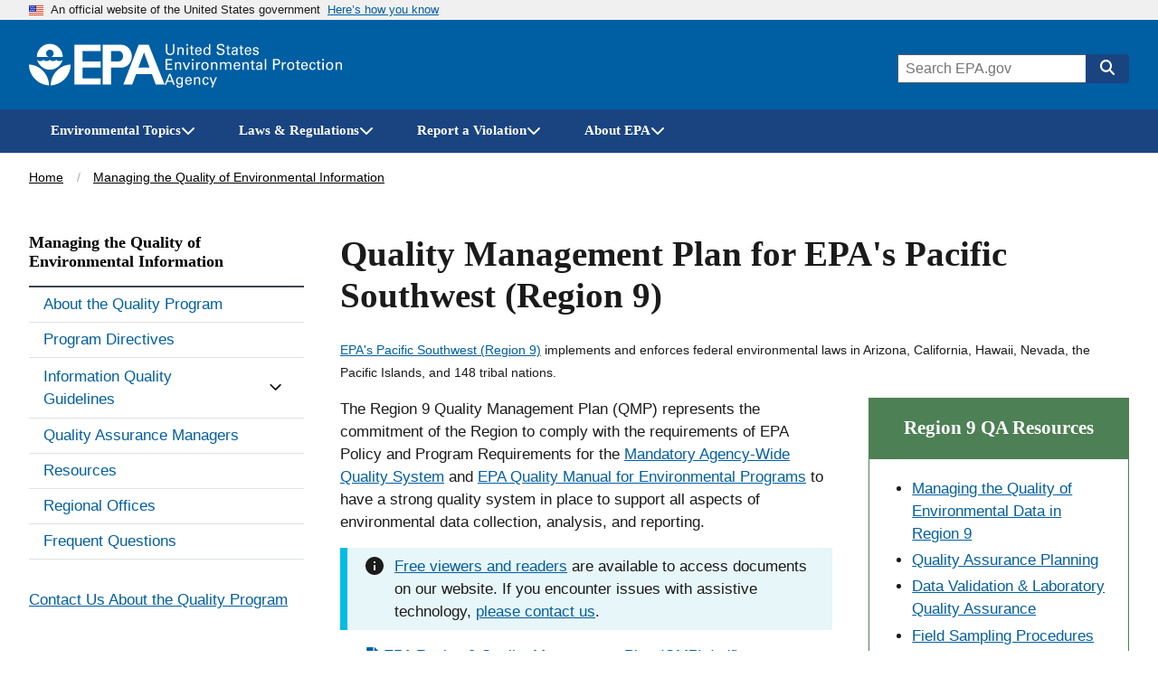

--- FILE ---
content_type: text/html; charset=UTF-8
request_url: https://www.epa.gov/quality/quality-management-plan-epas-pacific-southwest-region-9
body_size: 12421
content:



<!DOCTYPE html>
<html lang="en" dir="ltr" prefix="og: https://ogp.me/ns#" class="no-js">
  <head>
    <meta charset="utf-8" />
<meta name="description" content="Defines the planning and oversight activities that are in place relating to data collection activities conducted in EPA Pacific Southwest, Region 9." />
<meta name="keywords" content="MISC0185PV3, Quality Management Plan QMP" />
<link rel="shortlink" href="https://www.epa.gov/node/93007" />
<link rel="canonical" href="https://www.epa.gov/quality/quality-management-plan-epas-pacific-southwest-region-9" />
<meta property="DC.title" content="Quality Management Plan for EPA&#039;s Pacific Southwest (Region 9)" />
<meta property="DC.description" content="Defines the planning and oversight activities that are in place relating to data collection activities conducted in EPA Pacific Southwest, Region 9." />
<meta property="DC.Subject.epachannel" content="Science &amp; Technology" />
<meta property="DC.type" content="Data and Tools" />
<meta property="DC.coverage" content="Southwest" />
<meta property="DC.date.created" content="2015-06-17" />
<meta property="DC.date.modified" content="2025-11-04" />
<meta property="DC.date.reviewed" content="2026-11-04" />
<meta property="DC.creator" content="US EPA,OFA" />
<meta property="DC.language" content="en" />
<meta property="WebArea" content="EPA Quality Program" />
<meta property="ContentType" content="Basic page" />
<meta property="NavigationStyle" content="sidebar_navigation" />
<meta property="og:site_name" content="US EPA" />
<meta property="og:type" content="Basic page" />
<meta property="og:url" content="https://www.epa.gov/quality/quality-management-plan-epas-pacific-southwest-region-9" />
<meta property="og:title" content="Quality Management Plan for EPA&#039;s Pacific Southwest (Region 9) | US EPA" />
<meta property="og:description" content="Defines the planning and oversight activities that are in place relating to data collection activities conducted in EPA Pacific Southwest, Region 9." />
<meta property="og:image" content="https://www.epa.gov/sites/all/themes/epa/img/epa-standard-og.jpg" />
<meta property="og:image:width" content="1200" />
<meta property="og:image:height" content="630" />
<meta property="og:updated_time" content="2025-11-04" />
<meta property="og:image:alt" content="U.S. Environmental Protection Agency" />
<meta property="og:country_name" content="United States of America" />
<meta property="article:published_time" content="2015-06-17T21:51:43-04:00" />
<meta property="article:modified_time" content="2025-11-04" />
<meta name="twitter:card" content="summary_large_image" />
<meta name="twitter:description" content="Defines the planning and oversight activities that are in place relating to data collection activities conducted in EPA Pacific Southwest, Region 9." />
<meta name="twitter:title" content="Quality Management Plan for EPA&#039;s Pacific Southwest (Region 9) | US EPA" />
<meta name="twitter:url" content="https://www.epa.gov/quality/quality-management-plan-epas-pacific-southwest-region-9" />
<meta name="twitter:image:height" content="600" />
<meta name="twitter:image:width" content="1200" />
<meta name="twitter:image:alt" content="U.S. Environmental Protection Agency" />
<meta name="twitter:image" content="https://www.epa.gov/sites/all/themes/epa/img/epa-standard-twitter.jpg" />
<meta name="MobileOptimized" content="width" />
<meta name="HandheldFriendly" content="true" />
<meta name="viewport" content="width=device-width, initial-scale=1.0" />
<meta http-equiv="x-ua-compatible" content="ie=edge" />

    <title>Quality Management Plan for EPA&#039;s Pacific Southwest (Region 9) | US EPA</title>
    <link rel="icon" type="image/x-icon" href="/themes/epa_theme/images/favicon.ico">
    <meta name="msapplication-TileColor" content="#FFFFFF">
    <meta name="msapplication-TileImage" content="/themes/epa_theme/images/favicon-144.png">
    <meta name="application-name" content="">
    <meta name="msapplication-config" content="/themes/epa_theme/images/ieconfig.xml">
    <link rel="apple-touch-icon-precomposed" sizes="196x196" href="/themes/epa_theme/images/favicon-196.png">
    <link rel="apple-touch-icon-precomposed" sizes="152x152" href="/themes/epa_theme/images/favicon-152.png">
    <link rel="apple-touch-icon-precomposed" sizes="144x144" href="/themes/epa_theme/images/favicon-144.png">
    <link rel="apple-touch-icon-precomposed" sizes="120x120" href="/themes/epa_theme/images/favicon-120.png">
    <link rel="apple-touch-icon-precomposed" sizes="114x114" href="/themes/epa_theme/images/favicon-114.png">
    <link rel="apple-touch-icon-precomposed" sizes="72x72" href="/themes/epa_theme/images/favicon-72.png">
    <link rel="apple-touch-icon-precomposed" href="/themes/epa_theme/images/favicon-180.png">
    <link rel="icon" href="/themes/epa_theme/images/favicon-32.png" sizes="32x32">
    <link rel="preload" href="/themes/epa_theme/fonts/source-sans-pro/sourcesanspro-regular-webfont.woff2" as="font" crossorigin="anonymous">
    <link rel="preload" href="/themes/epa_theme/fonts/source-sans-pro/sourcesanspro-bold-webfont.woff2" as="font" crossorigin="anonymous">
    <link rel="preload" href="/themes/epa_theme/fonts/source-sans-pro/sourcesanspro-italic-webfont.woff2" as="font" crossorigin="anonymous">
    <link rel="preload" href="/themes/epa_theme/fonts/merriweather/Latin-Merriweather-Bold.woff2" as="font" crossorigin="anonymous">
    <link rel="stylesheet" media="all" href="/themes/contrib/stable/css/system/components/align.module.css?t63zsq" />
<link rel="stylesheet" media="all" href="/themes/contrib/stable/css/system/components/fieldgroup.module.css?t63zsq" />
<link rel="stylesheet" media="all" href="/themes/contrib/stable/css/system/components/container-inline.module.css?t63zsq" />
<link rel="stylesheet" media="all" href="/themes/contrib/stable/css/system/components/clearfix.module.css?t63zsq" />
<link rel="stylesheet" media="all" href="/themes/contrib/stable/css/system/components/details.module.css?t63zsq" />
<link rel="stylesheet" media="all" href="/themes/contrib/stable/css/system/components/hidden.module.css?t63zsq" />
<link rel="stylesheet" media="all" href="/themes/contrib/stable/css/system/components/item-list.module.css?t63zsq" />
<link rel="stylesheet" media="all" href="/themes/contrib/stable/css/system/components/js.module.css?t63zsq" />
<link rel="stylesheet" media="all" href="/themes/contrib/stable/css/system/components/nowrap.module.css?t63zsq" />
<link rel="stylesheet" media="all" href="/themes/contrib/stable/css/system/components/position-container.module.css?t63zsq" />
<link rel="stylesheet" media="all" href="/themes/contrib/stable/css/system/components/reset-appearance.module.css?t63zsq" />
<link rel="stylesheet" media="all" href="/themes/contrib/stable/css/system/components/resize.module.css?t63zsq" />
<link rel="stylesheet" media="all" href="/themes/contrib/stable/css/system/components/system-status-counter.css?t63zsq" />
<link rel="stylesheet" media="all" href="/themes/contrib/stable/css/system/components/system-status-report-counters.css?t63zsq" />
<link rel="stylesheet" media="all" href="/themes/contrib/stable/css/system/components/system-status-report-general-info.css?t63zsq" />
<link rel="stylesheet" media="all" href="/themes/contrib/stable/css/system/components/tablesort.module.css?t63zsq" />
<link rel="stylesheet" media="all" href="/themes/contrib/stable/css/system/components/progress.module.css?t63zsq" />
<link rel="stylesheet" media="all" href="/themes/contrib/stable/css/system/components/ajax-progress.module.css?t63zsq" />
<link rel="stylesheet" media="all" href="/themes/contrib/stable/css/filter/filter.caption.css?t63zsq" />
<link rel="stylesheet" media="all" href="/modules/contrib/entity_embed/css/entity_embed.filter.caption.css?t63zsq" />
<link rel="stylesheet" media="all" href="/modules/contrib/paragraphs/css/paragraphs.unpublished.css?t63zsq" />
<link rel="stylesheet" media="all" href="/themes/epa_theme/fonts/noto-sans-arabic.css?t63zsq" />
<link rel="stylesheet" media="all" href="/themes/epa_theme/fonts/noto-sans-kr.css?t63zsq" />
<link rel="stylesheet" media="all" href="/themes/epa_theme/fonts/noto-sans-bn.css?t63zsq" />
<link rel="stylesheet" media="all" href="/themes/epa_theme/fonts/noto-sans-gu.css?t63zsq" />
<link rel="stylesheet" media="all" href="/themes/epa_theme/fonts/noto-sans-sc.css?t63zsq" />
<link rel="stylesheet" media="all" href="/themes/epa_theme/fonts/noto-sans-tc.css?t63zsq" />
<link rel="stylesheet" media="all" href="/themes/epa_theme/css/styles.css?t63zsq" />
<link rel="stylesheet" media="all" href="/themes/epa_theme/css-lib/colorbox.min.css?t63zsq" />

    
    <!-- Google Tag Manager -->
    <script>(function(w,d,s,l,i){w[l]=w[l]||[];w[l].push({'gtm.start':new Date().getTime(),event:'gtm.js'});var f=d.getElementsByTagName(s)[0],j=d.createElement(s),dl=l!='dataLayer'?'&l='+l:'';j.async=true;j.src='https://www.googletagmanager.com/gtm.js?id='+i+dl;f.parentNode.insertBefore(j,f);})(window,document,'script','dataLayer','GTM-L8ZB');</script>
    <!-- End Google Tag Manager -->
  </head>
  <body class="path-node not-front node-page node-page--node-type-page" id="top">
    
<div class="skiplinks" role="navigation" aria-labelledby="skip-to-main">
  <a id="skip-to-main" href="#main" class="skiplinks__link visually-hidden focusable">Skip to main content</a>
</div>
    <!-- Google Tag Manager (noscript) -->
    <noscript><iframe src="https://www.googletagmanager.com/ns.html?id=GTM-L8ZB" height="0" width="0" style="display:none;visibility:hidden"></iframe></noscript>
    <!-- End Google Tag Manager (noscript) -->
    
      <div class="dialog-off-canvas-main-canvas" data-off-canvas-main-canvas>
    
  <section class="usa-banner" aria-label="Official website of the United States government">
  <div class="usa-accordion">  <header class="usa-banner__header">
    <div class="usa-banner__inner">
      <div class="grid-col-auto">
        <img class="usa-banner__header-flag" aria-hidden="true" src="/themes/epa_theme/images/us_flag_small.png" alt="U.S. flag" height="11px" width="16px" />
      </div>
      <div class="grid-col-fill tablet:grid-col-auto" aria-hidden="true">
        <p class="usa-banner__header-text">An official website of the United States government</p>
              <p class="usa-banner__header-action">Here’s how you know</p></div>
        <button type="button" class="usa-accordion__button usa-banner__button" aria-expanded="false" aria-controls="gov-banner">
          <span class="usa-banner__button-text">Here’s how you know</span>
        </button>
          </div>
  </header>
      <div class="usa-banner__content usa-accordion__content" id="gov-banner">
      <div class="grid-row grid-gap-lg">
                  <div class="usa-banner__guidance tablet:grid-col-6">
            <img class="usa-banner__icon usa-media-block__img" src="/themes/epa_theme/images/icon-dot-gov.svg" alt="Dot gov">
            <div class="usa-media-block__body">
              <p>
                <strong>Official websites use .gov</strong>
                <br> A <strong>.gov</strong> website belongs to an official government organization in the United States.
              </p>
            </div>
          </div>
                  <div class="usa-banner__guidance tablet:grid-col-6">
            <img class="usa-banner__icon usa-media-block__img" src="/themes/epa_theme/images/icon-https.svg" alt="HTTPS">
            <div class="usa-media-block__body">
              <p>
                <strong>Secure .gov websites use HTTPS</strong>
                <br> A <strong>lock</strong> (<span class="icon-lock"><svg xmlns="http://www.w3.org/2000/svg" width="52" height="64" viewBox="0 0 52 64" class="usa-banner__lock-image" role="img" aria-labelledby="banner-lock-title banner-lock-description"><title id="banner-lock-title">Lock</title><desc id="banner-lock-description">A locked padlock</desc><path fill="#000000" fill-rule="evenodd" d="M26 0c10.493 0 19 8.507 19 19v9h3a4 4 0 0 1 4 4v28a4 4 0 0 1-4 4H4a4 4 0 0 1-4-4V32a4 4 0 0 1 4-4h3v-9C7 8.507 15.507 0 26 0zm0 8c-5.979 0-10.843 4.77-10.996 10.712L15 19v9h22v-9c0-6.075-4.925-11-11-11z"/></svg></span>) or <strong>https://</strong> means you’ve safely connected to the .gov website. Share sensitive information only on official, secure websites.
              </p>
            </div>
          </div>
              </div>
    </div>
  </div>
  </section>








  
  

  
  

  
            <div class="js-view-dom-id-epa-alerts--public">
  <noscript>
    <div class="usa-site-alert usa-site-alert--info">
      <div class="usa-alert">
        <div class="usa-alert__body">
          <div class="usa-alert__text">
            <p>JavaScript appears to be disabled on this computer. Please <a href="/alerts">click here to see any active alerts</a>.</p>
          </div>
        </div>
      </div>
    </div>
  </noscript>
</div>

  
  
  
  



<header class="l-header js-header-search usa-header usa-header--extended">
  <div class="usa-overlay"></div>
  <div class="l-constrain">
    <div class="l-header__navbar">
      <div class="l-header__branding">
        <button
          type="button"
          class="l-header__search-button"
          aria-controls="header-search-drawer"
          aria-expanded="false"
          aria-label="Open search drawer"
        >
          
<svg class="icon l-header__search-button-icon-open" aria-hidden="true"><use href="/themes/epa_theme/images/sprite.artifact.svg#magnifying-glass"></use></svg>          
<svg class="icon l-header__search-button-icon-close" aria-hidden="true"><use href="/themes/epa_theme/images/sprite.artifact.svg#xmark"></use></svg>        </button>
            <a class="site-logo" href="/" aria-label="Home" title="Home" rel="home">
  <span class="site-logo__image">
    <svg class="site-logo__svg-main" aria-hidden="true" viewBox="0 0 454.1 154.7" xmlns="http://www.w3.org/2000/svg"><path d="m112.8 61.2c-4.8 18.6-22.9 33.3-42.9 33.3-20.1 0-38-14.7-42.9-33.4h.2s9.8 10.3-.2 0c3.1 3.1 6.2 4.4 10.7 4.4s7.7-1.3 10.7-4.4c3.1 3.1 6.3 4.5 10.9 4.4 4.5 0 7.6-1.3 10.7-4.4 3.1 3.1 6.2 4.4 10.7 4.4s7.7-1.3 10.7-4.4c3.1 3.1 6.3 4.5 10.9 4.4 4.3 0 7.4-1.2 10.5-4.3z"/><path d="m113.2 51.2c0-24-19.4-43.5-43.3-43.5-24 0-43.5 19.5-43.5 43.5h39.1c-4.8-1.8-8.1-6.3-8.1-11.6 0-7 5.7-12.5 12.5-12.5 7 0 12.7 5.5 12.7 12.5 0 5.2-3.1 9.6-7.6 11.6z"/><path d="m72.6 147c.7-36.9 29.7-68.8 66.9-70 0 37.2-30 68-66.9 70z"/><path d="m67.1 147c-.7-36.9-29.7-68.8-67.1-70 0 37.2 30.2 68 67.1 70z"/><path d="m240 10.8h-87.9v133.1h87.9v-20.4h-60.3v-36h60.3v-21h-60.3v-35h60.3z"/><path d="m272.8 66.5h27.1c9.1 0 15.2-8.6 15.1-17.7-.1-9-6.1-17.3-15.1-17.3h-25.3v112.4h-27.8v-133.1h62.3c20.2 0 35 17.8 35.2 38 .2 20.4-14.8 38.7-35.2 38.7h-36.3z"/><path d="m315.9 143.9h29.7l12.9-35h54.2l-8.1-21.9h-38.4l18.9-50.7 39.2 107.6h29.7l-53.1-133.1h-33.7z"/></svg>
          <svg class="site-logo__svg-text" aria-hidden="true" viewBox="0 0 595.4 154.7" xmlns="http://www.w3.org/2000/svg"><path d="m9 8.5v22.4c0 1.9.2 3.3.5 4.3s.7 1.7 1 2.2c1.2 1.4 2.5 2.4 3.9 2.9 1.5.5 2.8.7 4.1.7 2.4 0 4.2-.4 5.5-1.3 1.3-.8 2.2-1.8 2.8-2.9s.9-2.3 1-3.4.1-2 .1-2.6v-22.3h4.7v22.3 1.7c0 .7-.1 1.5-.4 2.4-.3 1.8-1.2 3.6-2.5 5.4-1.8 2.1-3.8 3.5-6 4.2-2.2.6-4 .9-5.3.9-1.8 0-3.8-.3-6.2-1.1s-4.5-2.3-6.2-4.7c-.5-.8-1-1.8-1.4-3.2-.4-1.3-.6-3.3-.6-5.9v-22z"/><path d="m43.2 22.2v-2.9l4.6.1-.1 4.1c.2-.3.4-.7.8-1.2.3-.5.8-.9 1.4-1.4s1.4-.9 2.3-1.3c.9-.3 2.1-.5 3.4-.4.6 0 1.4.1 2.4.3.9.2 1.9.6 2.9 1.2s1.8 1.5 2.4 2.6c.6 1.2.9 2.8.9 4.7l-.4 17-4.6-.1.4-16c0-.9 0-1.7-.2-2.4-.1-.7-.5-1.3-1.1-1.9-1.2-1.2-2.6-1.8-4.3-1.8s-3.1.5-4.4 1.7-2 3.1-2.1 5.7l-.3 14.5-4.5-.1z"/><path d="m72.9 8.6h5.5v5.1h-5.5zm.5 10.9h4.6v25.1h-4.6z"/><path d="m83.5 19.4h4.3v-5.3l4.5-1.5v6.8h5.4v3.4h-5.4v15.1c0 .3 0 .6.1 1 0 .4.1.7.4 1.1.2.4.5.6 1 .8.4.3 1 .4 1.8.4 1 0 1.7-.1 2.2-.2v3.7c-.9.2-2.1.3-3.8.3-2.1 0-3.6-.4-4.6-1.2s-1.5-2.2-1.5-4.2v-16.8h-4.3v-3.4z"/><path d="m106.6 32.9c-.1 2.6.5 4.8 1.7 6.5 1.1 1.7 2.9 2.6 5.3 2.6 1.5 0 2.8-.4 3.9-1.3 1-.8 1.6-2.2 1.8-4h4.6c0 .6-.2 1.4-.4 2.3-.3 1-.8 2-1.7 3-.2.3-.6.6-1 1-.5.4-1 .7-1.7 1.1s-1.5.6-2.4.8c-.9.3-2 .4-3.3.4-7.6-.2-11.3-4.5-11.3-12.9 0-2.5.3-4.8 1-6.8s2-3.7 3.8-5.1c1.2-.8 2.4-1.3 3.7-1.6 1.3-.2 2.2-.3 3-.3 2.7 0 4.8.6 6.3 1.6s2.5 2.3 3.1 3.9c.6 1.5 1 3.1 1.1 4.6.1 1.6.1 2.9 0 4h-17.5m12.9-3c0-.3 0-.7 0-1.1s0-.8-.1-1.2c-.1-.9-.4-1.7-.8-2.5s-1-1.5-1.8-2c-.9-.5-2-.8-3.4-.8-.8 0-1.5.1-2.3.3s-1.5.7-2.2 1.3-1.2 1.3-1.6 2.3-.7 2.2-.8 3.6h13z"/><path d="m148.6 8.6h4.6v32.1c0 1 .1 2.3.2 4h-4.6l-.1-4c-.2.3-.4.7-.7 1.2s-.8 1-1.4 1.5c-1 .7-2 1.2-3.1 1.4-.5.1-1 .2-1.5.3s-.9.1-1.4.1c-.4 0-.8 0-1.3-.1s-1.1-.2-1.7-.3c-1.1-.3-2.3-.9-3.4-1.8s-2.1-2.2-2.9-3.8c-.8-1.7-1.2-3.9-1.2-6.6.1-4.8 1.2-8.3 3.4-10.5 2.1-2.1 4.7-3.2 7.6-3.2 1.3 0 2.4.2 3.4.5.9.3 1.6.7 2.2 1.2.6.4 1 .9 1.3 1.4s.6.8.7 1.1zm.1 23.1c0-1.9-.2-3.3-.5-4.4-.4-1.1-.8-2-1.4-2.6-.5-.7-1.2-1.3-2-1.8-.9-.5-2-.7-3.3-.7-1.7 0-2.9.5-3.8 1.3s-1.6 1.9-2 3.1-.7 2.3-.7 3.4c-.1 1.1-.2 1.9-.1 2.4 0 1.1.1 2.2.3 3.4.2 1.1.5 2.2 1 3.1.5 1 1.2 1.7 2 2.3.9.6 2 .9 3.3.9 1.8 0 3.2-.5 4.2-1.4 1-.8 1.7-1.8 2.1-3s.7-2.4.8-3.4c.1-1.4.1-2.1.1-2.6z"/><path d="m179.6 34.1c0 .6.1 1.3.3 2.1.1.8.5 1.6 1 2.3.5.8 1.4 1.4 2.5 1.9s2.7.8 4.7.8c1.8 0 3.3-.3 4.4-.8s1.9-1.1 2.5-1.8 1-1.5 1.1-2.2.2-1.2.2-1.7c0-1-.2-1.9-.5-2.6-.4-.6-.9-1.2-1.6-1.6-1.4-.8-3.4-1.4-5.9-2-4.9-1.1-8.1-2.2-9.5-3.2s-2.3-2.2-2.9-3.5c-.6-1.2-.8-2.4-.8-3.6.1-3.7 1.5-6.4 4.2-8.1 2.6-1.7 5.7-2.5 9.1-2.5 1.3 0 2.9.2 4.8.5 1.9.4 3.6 1.4 5 3 .5.5.9 1.1 1.2 1.7.3.5.5 1.1.6 1.6.2 1.1.3 2.1.3 2.9h-5c-.2-2.2-1-3.7-2.4-4.5-1.5-.7-3.1-1.1-4.9-1.1-5.1.1-7.7 2-7.8 5.8 0 1.5.5 2.7 1.6 3.5 1 .8 2.6 1.4 4.7 1.9 4 1 6.7 1.8 8.1 2.2.8.2 1.4.5 1.8.7.5.2 1 .5 1.4.9.8.5 1.4 1.1 1.9 1.8s.8 1.4 1.1 2.1c.3 1.4.5 2.5.5 3.4 0 3.3-1.2 6-3.5 8-2.3 2.1-5.8 3.2-10.3 3.3-1.4 0-3.2-.3-5.4-.8-1-.3-2-.7-3-1.2-.9-.5-1.8-1.2-2.5-2.1-.9-1.4-1.5-2.7-1.7-4.1-.3-1.3-.4-2.4-.3-3.2h5z"/><path d="m205.7 19.4h4.3v-5.3l4.5-1.5v6.8h5.4v3.4h-5.4v15.1c0 .3 0 .6.1 1 0 .4.1.7.4 1.1.2.4.5.6 1 .8.4.3 1 .4 1.8.4 1 0 1.7-.1 2.2-.2v3.7c-.9.2-2.1.3-3.8.3-2.1 0-3.6-.4-4.6-1.2s-1.5-2.2-1.5-4.2v-16.8h-4.4z"/><path d="m241 44.6c-.3-1.2-.5-2.5-.4-3.7-.5 1-1.1 1.8-1.7 2.4-.7.6-1.4 1.1-2 1.4-1.4.5-2.7.8-3.7.8-2.8 0-4.9-.8-6.4-2.2s-2.2-3.1-2.2-5.2c0-1 .2-2.3.8-3.7s1.7-2.6 3.5-3.7c1.4-.7 2.9-1.2 4.5-1.5 1.6-.1 2.9-.2 3.9-.2s2.1 0 3.3.1c.1-2.9-.2-4.8-.9-5.6-.5-.6-1.1-1.1-1.9-1.3s-1.6-.4-2.3-.4c-1.1 0-2 .2-2.6.5-.7.3-1.2.7-1.5 1.2s-.5.9-.6 1.4-.2.9-.2 1.2h-4.6c.1-.7.2-1.4.4-2.3.2-.8.6-1.6 1.3-2.5.5-.6 1-1 1.7-1.3.6-.3 1.3-.6 2-.8 1.5-.4 2.8-.6 4.2-.6 1.8 0 3.6.3 5.2.9s2.8 1.6 3.4 2.9c.4.7.6 1.4.7 2s.1 1.2.1 1.8l-.2 12c0 1 .1 3.1.4 6.3h-4.2m-.5-12.1c-.7-.1-1.6-.1-2.6-.1-.5 0-1.2 0-2.1 0-1 .1-2 .3-3 .6s-1.9.8-2.6 1.5c-.8.7-1.2 1.7-1.2 3 0 .4.1.8.2 1.3s.4 1 .8 1.5.9.8 1.6 1.1 1.5.5 2.5.5c2.3 0 4.1-.9 5.2-2.7.5-.8.8-1.7 1-2.7.1-.9.2-2.2.2-4z"/><path d="m250.2 19.4h4.3v-5.3l4.5-1.5v6.8h5.4v3.4h-5.4v15.1c0 .3 0 .6.1 1 0 .4.1.7.4 1.1.2.4.5.6 1 .8.4.3 1 .4 1.8.4 1 0 1.7-.1 2.2-.2v3.7c-.9.2-2.1.3-3.8.3-2.1 0-3.6-.4-4.6-1.2s-1.5-2.2-1.5-4.2v-16.8h-4.3v-3.4z"/><path d="m273.3 32.9c-.1 2.6.5 4.8 1.7 6.5 1.1 1.7 2.9 2.6 5.3 2.6 1.5 0 2.8-.4 3.9-1.3 1-.8 1.6-2.2 1.8-4h4.6c0 .6-.2 1.4-.4 2.3-.3 1-.8 2-1.7 3-.2.3-.6.6-1 1-.5.4-1 .7-1.7 1.1s-1.5.6-2.4.8c-.9.3-2 .4-3.3.4-7.6-.2-11.3-4.5-11.3-12.9 0-2.5.3-4.8 1-6.8s2-3.7 3.8-5.1c1.2-.8 2.4-1.3 3.7-1.6 1.3-.2 2.2-.3 3-.3 2.7 0 4.8.6 6.3 1.6s2.5 2.3 3.1 3.9c.6 1.5 1 3.1 1.1 4.6.1 1.6.1 2.9 0 4h-17.5m12.9-3c0-.3 0-.7 0-1.1s0-.8-.1-1.2c-.1-.9-.4-1.7-.8-2.5s-1-1.5-1.8-2c-.9-.5-2-.8-3.4-.8-.8 0-1.5.1-2.3.3s-1.5.7-2.2 1.3-1.2 1.3-1.6 2.3-.7 2.2-.8 3.6h13z"/><path d="m301 37.2c0 .5.1 1 .2 1.4.1.5.4 1 .8 1.5s.9.8 1.6 1.1 1.6.5 2.7.5c1 0 1.8-.1 2.5-.3s1.3-.6 1.7-1.2c.5-.7.8-1.5.8-2.4 0-1.2-.4-2-1.3-2.5s-2.2-.9-4.1-1.2c-1.3-.3-2.4-.6-3.6-1-1.1-.3-2.1-.8-3-1.3s-1.5-1.2-2-2.1c-.5-.8-.8-1.9-.8-3.2 0-2.4.9-4.2 2.6-5.6 1.7-1.3 4-2 6.8-2.1 1.6 0 3.3.3 5 .8 1.7.6 2.9 1.6 3.7 3.1.4 1.4.6 2.6.6 3.7h-4.6c0-1.8-.6-3-1.7-3.5-1.1-.4-2.1-.6-3.1-.6-.2 0-.5 0-1 0s-1.1.2-1.7.4-1.1.5-1.5 1.1c-.5.5-.7 1.2-.7 2.1 0 1.1.5 1.9 1.3 2.3.7.4 1.5.7 2.1.9 3.3.7 5.6 1.3 6.9 1.8 1.3.4 2.2 1 2.8 1.7.7.7 1.1 1.4 1.4 2.2s.4 1.6.4 2.5c0 1.4-.3 2.7-.9 3.8s-1.4 2-2.4 2.6c-1.1.6-2.2 1-3.4 1.3s-2.5.4-3.8.4c-2.5 0-4.7-.6-6.6-1.8-1.8-1.2-2.8-3.3-2.9-6.3z"/><path d="m3.4 58.5h21.9v4.2h-17.1v11.3h16.3v4.2h-16.3v12.1h17.5v4.3h-22.3z"/><path d="m34.7 72.4-.1-2.9h4.6v4.1c.2-.3.4-.8.7-1.2.3-.5.8-1 1.3-1.5.6-.5 1.4-1 2.3-1.3s2-.5 3.4-.5c.6 0 1.4.1 2.4.2.9.2 1.9.5 2.9 1.1s1.8 1.4 2.5 2.5c.6 1.2 1 2.7 1 4.7v17.1h-4.6v-16c0-.9-.1-1.7-.2-2.4-.2-.7-.5-1.3-1.1-1.9-1.2-1.1-2.6-1.7-4.3-1.7s-3.1.6-4.3 1.8c-1.3 1.2-2 3.1-2 5.7v14.5h-4.5z"/><path d="m60.3 69.5h5.1l7.7 19.9 7.6-19.9h5l-10.6 25.1h-4.6z"/><path d="m91.4 58.6h5.5v5.1h-5.5zm.5 10.9h4.6v25.1h-4.6z"/><path d="m106 74.7c0-1.8-.1-3.5-.3-5.1h4.6l.1 4.9c.5-1.8 1.4-3 2.5-3.7s2.2-1.2 3.3-1.3c1.4-.2 2.4-.2 3.1-.1v4.6c-.2-.1-.5-.2-.9-.2-.3 0-.8 0-1.3 0-1.3 0-2.4.2-3.3.5-.9.4-1.5.9-2 1.6-.9 1.4-1.4 3.2-1.3 5.4v13.3h-4.6v-19.9z"/><path d="m123.3 82.4c0-1.6.2-3.2.6-4.8s1.1-3 2-4.4c1-1.3 2.2-2.4 3.8-3.2s3.6-1.2 5.9-1.2c2.4 0 4.5.4 6.1 1.3 1.5.9 2.7 2 3.6 3.3s1.5 2.8 1.8 4.3c.2.8.3 1.5.4 2.2v2.2c0 3.7-1 6.9-3 9.5s-5.1 4-9.3 4c-4-.1-7-1.4-9-3.9-1.9-2.5-2.9-5.6-2.9-9.3m4.8-.3c0 2.7.6 5 1.8 6.9 1.2 2 3 3 5.6 3.1.9 0 1.8-.2 2.7-.5.8-.3 1.6-.9 2.3-1.7s1.3-1.9 1.8-3.2c.4-1.3.6-2.9.6-4.7-.1-6.4-2.5-9.6-7.1-9.6-.7 0-1.5.1-2.4.3-.8.3-1.7.8-2.5 1.6-.8.7-1.4 1.7-1.9 3-.6 1.1-.9 2.8-.9 4.8z"/><path d="m155.9 72.4-.1-2.9h4.6v4.1c.2-.3.4-.8.7-1.2.3-.5.8-1 1.3-1.5.6-.5 1.4-1 2.3-1.3s2-.5 3.4-.5c.6 0 1.4.1 2.4.2.9.2 1.9.5 2.9 1.1s1.8 1.4 2.5 2.5c.6 1.2 1 2.7 1 4.7v17.1h-4.6v-16c0-.9-.1-1.7-.2-2.4-.2-.7-.5-1.3-1.1-1.9-1.2-1.1-2.6-1.7-4.3-1.7s-3.1.6-4.3 1.8c-1.3 1.2-2 3.1-2 5.7v14.5h-4.6z"/><path d="m185.7 72.8-.1-3.3h4.6v3.6c1.2-1.9 2.6-3.2 4.1-3.7 1.5-.4 2.7-.6 3.8-.6 1.4 0 2.6.2 3.6.5.9.3 1.7.7 2.3 1.1 1.1 1 1.9 2 2.3 3.1.2-.4.5-.8 1-1.3.4-.5.9-1 1.5-1.6.6-.5 1.5-.9 2.5-1.3 1-.3 2.2-.5 3.5-.5.9 0 1.9.1 3 .3 1 .2 2 .7 3 1.3s1.7 1.5 2.3 2.7.9 2.7.9 4.6v16.9h-4.6v-16.2c0-1.1-.1-2-.2-2.5-.1-.6-.3-1-.6-1.3-.4-.6-1-1.2-1.8-1.6s-1.8-.6-3.1-.6c-1.5 0-2.7.4-3.6 1-.4.3-.8.5-1.1.9-.3.3-.6.6-.8.8-.5.8-.8 1.8-1 2.8-.1 1.1-.2 2-.1 2.6v14.1h-4.6v-16.7c0-1.6-.5-2.9-1.4-4-.9-1-2.3-1.5-4.2-1.5-1.6 0-2.9.4-3.8 1.1s-1.5 1.2-1.8 1.7c-.5.7-.8 1.5-.9 2.5-.1.9-.2 1.8-.2 2.6v14.3h-4.5z"/><path d="m236.2 82.9c-.1 2.6.5 4.8 1.7 6.5 1.1 1.7 2.9 2.6 5.3 2.6 1.5 0 2.8-.4 3.9-1.3 1-.8 1.6-2.2 1.8-4h4.6c0 .6-.2 1.4-.4 2.3-.3 1-.8 2-1.7 3-.2.3-.6.6-1 1-.5.4-1 .7-1.7 1.1s-1.5.6-2.4.8c-.9.3-2 .4-3.3.4-7.6-.2-11.3-4.5-11.3-12.9 0-2.5.3-4.8 1-6.8s2-3.7 3.8-5.1c1.2-.8 2.4-1.3 3.7-1.6 1.3-.2 2.2-.3 3-.3 2.7 0 4.8.6 6.3 1.6s2.5 2.3 3.1 3.9c.6 1.5 1 3.1 1.1 4.6.1 1.6.1 2.9 0 4h-17.5m12.8-3c0-.3 0-.7 0-1.1s0-.8-.1-1.2c-.1-.9-.4-1.7-.8-2.5s-1-1.5-1.8-2c-.9-.5-2-.8-3.4-.8-.8 0-1.5.1-2.3.3s-1.5.7-2.2 1.3-1.2 1.3-1.6 2.3-.7 2.2-.8 3.6z"/><path d="m261.4 72.4-.1-2.9h4.6v4.1c.2-.3.4-.8.7-1.2.3-.5.8-1 1.3-1.5.6-.5 1.4-1 2.3-1.3s2-.5 3.4-.5c.6 0 1.4.1 2.4.2.9.2 1.9.5 2.9 1.1s1.8 1.4 2.5 2.5c.6 1.2 1 2.7 1 4.7v17.1h-4.6v-16c0-.9-.1-1.7-.2-2.4-.2-.7-.5-1.3-1.1-1.9-1.2-1.1-2.6-1.7-4.3-1.7s-3.1.6-4.3 1.8c-1.3 1.2-2 3.1-2 5.7v14.5h-4.6z"/><path d="m288 69.4h4.3v-5.2l4.5-1.5v6.8h5.4v3.4h-5.4v15.1c0 .3 0 .6.1 1 0 .4.1.7.4 1.1.2.4.5.6 1 .8.4.3 1 .4 1.8.4 1 0 1.7-.1 2.2-.2v3.6c-.9.2-2.1.3-3.8.3-2.1 0-3.6-.4-4.6-1.2s-1.5-2.2-1.5-4.2v-16.8h-4.3v-3.4z"/><path d="m323.3 94.6c-.3-1.2-.5-2.5-.4-3.7-.5 1-1.1 1.8-1.7 2.4-.7.6-1.4 1.1-2 1.4-1.4.5-2.7.8-3.7.8-2.8 0-4.9-.8-6.4-2.2s-2.2-3.1-2.2-5.2c0-1 .2-2.3.8-3.7s1.7-2.6 3.5-3.7c1.4-.7 2.9-1.2 4.5-1.5 1.6-.1 2.9-.2 3.9-.2s2.1 0 3.3.1c.1-2.9-.2-4.8-.9-5.6-.5-.6-1.1-1.1-1.9-1.3s-1.6-.4-2.3-.4c-1.1 0-2 .2-2.6.5-.7.3-1.2.7-1.5 1.2s-.5.9-.6 1.4-.2.9-.2 1.2h-4.6c.1-.7.2-1.4.4-2.3.2-.8.6-1.6 1.3-2.5.5-.6 1-1 1.7-1.3.6-.3 1.3-.6 2-.8 1.5-.4 2.8-.6 4.2-.6 1.8 0 3.6.3 5.2.9s2.8 1.6 3.4 2.9c.4.7.6 1.4.7 2s.1 1.2.1 1.8l-.2 12c0 1 .1 3.1.4 6.3zm-.5-12.2c-.7-.1-1.6-.1-2.6-.1-.5 0-1.2 0-2.1 0-1 .1-2 .3-3 .6s-1.9.8-2.6 1.5c-.8.7-1.2 1.7-1.2 3 0 .4.1.8.2 1.3s.4 1 .8 1.5.9.8 1.6 1.1 1.5.5 2.5.5c2.3 0 4.1-.9 5.2-2.7.5-.8.8-1.7 1-2.7.1-.9.2-2.2.2-4z"/><path d="m336.4 58.6h4.6v36.1h-4.6z"/><path d="m364.1 58.5h11.7c2.1 0 3.9.1 5.5.4.8.2 1.5.4 2.2.9.7.4 1.3.9 1.8 1.6 1.7 1.9 2.6 4.2 2.6 7 0 2.7-.9 5.1-2.8 7.1-.8.9-2 1.7-3.6 2.2-1.6.6-3.9.9-6.9.9h-5.7v16.1h-4.8zm4.8 15.9h5.8c.8 0 1.7-.1 2.6-.2s1.8-.3 2.6-.7 1.5-1 2-1.9c.5-.8.8-2 .8-3.4s-.2-2.5-.7-3.3-1.1-1.3-1.9-1.7c-1.6-.5-3.1-.8-4.5-.7h-6.8v11.9z"/><path d="m393.8 74.7c0-1.8-.1-3.5-.3-5.1h4.6l.1 4.9c.5-1.8 1.4-3 2.5-3.7s2.2-1.2 3.3-1.3c1.4-.2 2.4-.2 3.1-.1v4.6c-.2-.1-.5-.2-.9-.2-.3 0-.8 0-1.3 0-1.3 0-2.4.2-3.3.5-.9.4-1.5.9-2 1.6-.9 1.4-1.4 3.2-1.3 5.4v13.3h-4.6v-19.9z"/><path d="m411.2 82.4c0-1.6.2-3.2.6-4.8s1.1-3 2-4.4c1-1.3 2.2-2.4 3.8-3.2s3.6-1.2 5.9-1.2c2.4 0 4.5.4 6.1 1.3 1.5.9 2.7 2 3.6 3.3s1.5 2.8 1.8 4.3c.2.8.3 1.5.4 2.2v2.2c0 3.7-1 6.9-3 9.5s-5.1 4-9.3 4c-4-.1-7-1.4-9-3.9-1.9-2.5-2.9-5.6-2.9-9.3m4.8-.3c0 2.7.6 5 1.8 6.9 1.2 2 3 3 5.6 3.1.9 0 1.8-.2 2.7-.5.8-.3 1.6-.9 2.3-1.7s1.3-1.9 1.8-3.2c.4-1.3.6-2.9.6-4.7-.1-6.4-2.5-9.6-7.1-9.6-.7 0-1.5.1-2.4.3-.8.3-1.7.8-2.5 1.6-.8.7-1.4 1.7-1.9 3-.7 1.1-.9 2.8-.9 4.8z"/><path d="m439.8 69.4h4.3v-5.2l4.5-1.5v6.8h5.4v3.4h-5.4v15.1c0 .3 0 .6.1 1 0 .4.1.7.4 1.1.2.4.5.6 1 .8.4.3 1 .4 1.8.4 1 0 1.7-.1 2.2-.2v3.6c-.9.2-2.1.3-3.8.3-2.1 0-3.6-.4-4.6-1.2s-1.5-2.2-1.5-4.2v-16.8h-4.3v-3.4z"/><path d="m462.9 82.9c-.1 2.6.5 4.8 1.7 6.5 1.1 1.7 2.9 2.6 5.3 2.6 1.5 0 2.8-.4 3.9-1.3 1-.8 1.6-2.2 1.8-4h4.6c0 .6-.2 1.4-.4 2.3-.3 1-.8 2-1.7 3-.2.3-.6.6-1 1-.5.4-1 .7-1.7 1.1s-1.5.6-2.4.8c-.9.3-2 .4-3.3.4-7.6-.2-11.3-4.5-11.3-12.9 0-2.5.3-4.8 1-6.8s2-3.7 3.8-5.1c1.2-.8 2.4-1.3 3.7-1.6 1.3-.2 2.2-.3 3-.3 2.7 0 4.8.6 6.3 1.6s2.5 2.3 3.1 3.9c.6 1.5 1 3.1 1.1 4.6.1 1.6.1 2.9 0 4h-17.5m12.9-3c0-.3 0-.7 0-1.1s0-.8-.1-1.2c-.1-.9-.4-1.7-.8-2.5s-1-1.5-1.8-2c-.9-.5-2-.8-3.4-.8-.8 0-1.5.1-2.3.3s-1.5.7-2.2 1.3-1.2 1.3-1.6 2.3-.7 2.2-.8 3.6z"/><path d="m501.8 77.5c0-.3 0-.8-.1-1.4s-.3-1.1-.6-1.8c-.2-.6-.7-1.2-1.4-1.6s-1.6-.6-2.7-.6c-1.5 0-2.7.4-3.5 1.2-.9.8-1.5 1.7-1.9 2.8s-.6 2.2-.7 3.2c-.1 1.1-.2 1.8-.1 2.4 0 1.3.1 2.5.3 3.7s.5 2.3.9 3.3c.8 2 2.4 3 4.8 3.1 1.9 0 3.3-.7 4.1-1.9.8-1.1 1.2-2.3 1.2-3.6h4.6c-.2 2.5-1.1 4.6-2.7 6.3-1.7 1.8-4.1 2.7-7.1 2.7-.9 0-2.1-.2-3.6-.6-.7-.2-1.4-.6-2.2-1s-1.5-1-2.2-1.7c-.7-.9-1.4-2.1-2-3.6s-.9-3.5-.9-6.1.4-4.8 1.1-6.6c.7-1.7 1.6-3.1 2.7-4.2 1.1-1 2.3-1.8 3.6-2.2s2.5-.6 3.7-.6h1.6c.6.1 1.3.2 1.9.4.7.2 1.4.5 2.1 1 .7.4 1.3 1 1.8 1.7.9 1.1 1.4 2.1 1.7 3.1.2 1 .3 1.8.3 2.6z"/><path d="m509.3 69.4h4.3v-5.2l4.5-1.5v6.8h5.4v3.4h-5.4v15.1c0 .3 0 .6.1 1 0 .4.1.7.4 1.1.2.4.5.6 1 .8.4.3 1 .4 1.8.4 1 0 1.7-.1 2.2-.2v3.6c-.9.2-2.1.3-3.8.3-2.1 0-3.6-.4-4.6-1.2s-1.5-2.2-1.5-4.2v-16.8h-4.3v-3.4z"/><path d="m529.2 58.6h5.5v5.1h-5.5zm.5 10.9h4.6v25.1h-4.6z"/><path d="m541.8 82.4c0-1.6.2-3.2.6-4.8s1.1-3 2-4.4c1-1.3 2.2-2.4 3.8-3.2s3.6-1.2 5.9-1.2c2.4 0 4.5.4 6.1 1.3 1.5.9 2.7 2 3.6 3.3s1.5 2.8 1.8 4.3c.2.8.3 1.5.4 2.2v2.2c0 3.7-1 6.9-3 9.5s-5.1 4-9.3 4c-4-.1-7-1.4-9-3.9-1.9-2.5-2.9-5.6-2.9-9.3m4.7-.3c0 2.7.6 5 1.8 6.9 1.2 2 3 3 5.6 3.1.9 0 1.8-.2 2.7-.5.8-.3 1.6-.9 2.3-1.7s1.3-1.9 1.8-3.2c.4-1.3.6-2.9.6-4.7-.1-6.4-2.5-9.6-7.1-9.6-.7 0-1.5.1-2.4.3-.8.3-1.7.8-2.5 1.6-.8.7-1.4 1.7-1.9 3-.6 1.1-.9 2.8-.9 4.8z"/><path d="m574.3 72.4-.1-2.9h4.6v4.1c.2-.3.4-.8.7-1.2.3-.5.8-1 1.3-1.5.6-.5 1.4-1 2.3-1.3s2-.5 3.4-.5c.6 0 1.4.1 2.4.2.9.2 1.9.5 2.9 1.1s1.8 1.4 2.5 2.5c.6 1.2 1 2.7 1 4.7v17.1h-4.6v-16c0-.9-.1-1.7-.2-2.4-.2-.7-.5-1.3-1.1-1.9-1.2-1.1-2.6-1.7-4.3-1.7s-3.1.6-4.3 1.8c-1.3 1.2-2 3.1-2 5.7v14.5h-4.6z"/><path d="m14.8 108.5h5.2l14.1 36.1h-5.3l-3.8-9.4h-16.2l-3.8 9.4h-5zm-4.4 22.7h13.3l-6.5-17.8z"/><path d="m44.4 146.5c.1.7.2 1.4.4 1.9.2.6.5 1.1.9 1.6.8.9 2.3 1.4 4.4 1.5 1.6 0 2.8-.3 3.7-.9s1.5-1.4 1.9-2.4c.4-1.1.6-2.3.7-3.7s.1-2.9.1-4.6c-.5.9-1.1 1.7-1.8 2.3s-1.5 1-2.3 1.3c-1.7.4-3 .6-3.9.6-1.2 0-2.4-.2-3.8-.6s-2.6-1.2-3.7-2.5c-1-1.3-1.7-2.8-2.1-4.4s-.6-3.2-.6-4.8c0-4.3 1.1-7.4 3.2-9.5 2-2.1 4.6-3.1 7.6-3.1 1.3 0 2.3.1 3.2.4s1.6.6 2.1 1c.6.4 1.1.8 1.5 1.2.3.4.6.8.9 1.2v-3.4h4.4l-.1 4.5v15.7c0 2.9-.1 5.2-.2 6.7-.2 1.6-.5 2.8-1 3.7-1.1 1.9-2.6 3.2-4.6 3.7-1.9.6-3.8.8-5.6.8-2.4 0-4.3-.3-5.6-.8-1.4-.5-2.4-1.2-3-2s-1-1.7-1.2-2.7c-.2-.9-.3-1.8-.4-2.7zm5.3-5.8c1.4 0 2.5-.2 3.3-.7s1.5-1.1 2-1.8c.5-.6.9-1.4 1.2-2.5.3-1 .4-2.6.4-4.8 0-1.6-.2-2.9-.4-3.9-.3-1-.8-1.8-1.4-2.4-1.3-1.4-3-2.2-5.2-2.2-1.4 0-2.5.3-3.4 1s-1.6 1.5-2 2.4c-.4 1-.7 2-.9 3s-.2 2-.2 2.8c0 1 .1 1.9.3 2.9.2 1.1.5 2.1 1 3s1.2 1.6 2 2.2c.8.7 1.9 1 3.3 1z"/><path d="m73.3 132.9c-.1 2.6.5 4.8 1.7 6.5 1.1 1.7 2.9 2.6 5.3 2.6 1.5 0 2.8-.4 3.9-1.3 1-.8 1.6-2.2 1.8-4h4.6c0 .6-.2 1.4-.4 2.3-.3 1-.8 2-1.7 3-.2.3-.6.6-1 1-.5.4-1 .7-1.7 1.1s-1.5.6-2.4.8c-.9.3-2 .4-3.3.4-7.6-.2-11.3-4.5-11.3-12.9 0-2.5.3-4.8 1-6.8s2-3.7 3.8-5.1c1.2-.8 2.4-1.3 3.7-1.6 1.3-.2 2.2-.3 3-.3 2.7 0 4.8.6 6.3 1.6s2.5 2.3 3.1 3.9c.6 1.5 1 3.1 1.1 4.6.1 1.6.1 2.9 0 4h-17.5m12.9-3c0-.3 0-.7 0-1.1s0-.8-.1-1.2c-.1-.9-.4-1.7-.8-2.5s-1-1.5-1.8-2.1c-.9-.5-2-.8-3.4-.8-.8 0-1.5.1-2.3.3s-1.5.7-2.2 1.3-1.2 1.3-1.6 2.3-.7 2.2-.8 3.7z"/><path d="m98.6 122.4-.1-2.9h4.6v4.1c.2-.3.4-.8.7-1.2.3-.5.8-1 1.3-1.5.6-.5 1.4-1 2.3-1.3s2-.5 3.4-.5c.6 0 1.4.1 2.4.2.9.2 1.9.5 2.9 1.1s1.8 1.4 2.5 2.5c.6 1.2 1 2.7 1 4.7v17.1h-4.6v-16c0-.9-.1-1.7-.2-2.4-.2-.7-.5-1.3-1.1-1.9-1.2-1.1-2.6-1.7-4.3-1.7s-3.1.6-4.3 1.8c-1.3 1.2-2 3.1-2 5.7v14.5h-4.6z"/><path d="m142.7 127.5c0-.3 0-.8-.1-1.4s-.3-1.1-.6-1.8c-.2-.6-.7-1.2-1.4-1.6s-1.6-.6-2.7-.6c-1.5 0-2.7.4-3.5 1.2-.9.8-1.5 1.7-1.9 2.8s-.6 2.2-.7 3.2c-.1 1.1-.2 1.8-.1 2.4 0 1.3.1 2.5.3 3.7s.5 2.3.9 3.3c.8 2 2.4 3 4.8 3.1 1.9 0 3.3-.7 4.1-1.9.8-1.1 1.2-2.3 1.2-3.6h4.6c-.2 2.5-1.1 4.6-2.7 6.3-1.7 1.8-4.1 2.7-7.1 2.7-.9 0-2.1-.2-3.6-.6-.7-.2-1.4-.6-2.2-1s-1.5-1-2.2-1.7c-.7-.9-1.4-2.1-2-3.6s-.9-3.5-.9-6.1.4-4.8 1.1-6.6c.7-1.7 1.6-3.1 2.7-4.2 1.1-1 2.3-1.8 3.6-2.2s2.5-.6 3.7-.6h1.6c.6.1 1.3.2 1.9.4.7.2 1.4.5 2.1 1 .7.4 1.3 1 1.8 1.7.9 1.1 1.4 2.1 1.7 3.1.2 1 .3 1.8.3 2.6z"/><path d="m164.8 144.8-3.4 9.3h-4.7l3.8-9.6-10.3-25h5.2l7.6 19.8 7.7-19.8h5z"/></svg>
      </span>
</a>
          <button type="button" class="usa-menu-btn usa-button--outline usa-button--inverse l-header__menu-button">Menu</button>
      </div>
      <div class="l-header__search" id="header-search-drawer">
            
<form class="usa-search usa-search--small usa-search--epa" method="get" action="https://search.epa.gov/epasearch">
  <div role="search">
    <label class="usa-search__label usa-sr-only" for="search-box">Search</label>
    <input class="usa-input" id="search-box" type="search" name="querytext" placeholder="Search EPA.gov">
    <button class="button" type="submit" aria-label="Search">
      
<svg class="icon usa-search__submit-icon" aria-hidden="true"><use href="/themes/epa_theme/images/sprite.artifact.svg#magnifying-glass"></use></svg>      <span class="usa-search__submit-text">Search</span>
    </button>
    <input type="hidden" name="areaname" value="">
    <input type="hidden" name="areacontacts" value="">
    <input type="hidden" name="areasearchurl" value="">
    <input type="hidden" name="typeofsearch" value="epa">
    <input type="hidden" name="result_template" value="">

      </div>
</form>
            </div>
    </div>

  </div>
  <div class="l-header__nav">
        <nav class="usa-nav usa-nav--epa" role="navigation" aria-label="Primary navigation">
  <div class="usa-nav__inner">
    <button type="button" class="usa-nav__close" aria-label="Close">
      
<svg class="icon icon--nav-close" aria-hidden="true" role="img"><title>Primary navigation</title><use href="/themes/epa_theme/images/sprite.artifact.svg#xmark"></use></svg>    </button>
    <div class="usa-nav__menu">
              






  
  

  
  

  
            

                                      <ul  class="menu menu--main menu--accordion usa-accordion">
        
                        
                                                                          
      
      
      
      <li  class="menu__item has-subnav is-expanded"><button  class="menu__link has-subnav is-expanded usa-nav__link usa-accordion__button" aria-expanded="false" type="button">
              Environmental Topics
              
<svg class="icon menu__link-icon" aria-hidden="true"><use href="/themes/epa_theme/images/sprite.artifact.svg#angle"></use></svg></button><ul class="menu menu__subnav usa-nav__submenu usa-megamenu "><li  class="menu__item"><a href="/environmental-topics" class="menu__link" data-drupal-link-system-path="node/164839">Environmental Topics</a></li><li  class="menu__item"><a href="/environmental-topics/air-topics" class="menu__link" data-drupal-link-system-path="node/165225">Air</a></li><li  class="menu__item"><a href="/bedbugs" class="menu__link" data-drupal-link-system-path="node/17591">Bed Bugs</a></li><li  class="menu__item"><a href="/environmental-topics/chemicals-pesticides-and-toxics-topics" class="menu__link" data-drupal-link-system-path="node/165371">Chemicals, Toxics, and Pesticide </a></li><li  class="menu__item"><a href="/emergency-response" class="menu__link" data-drupal-link-system-path="node/18839">Emergency Response</a></li><li  class="menu__item"><a href="/environmental-topics/environmental-information-by-location" class="menu__link" data-drupal-link-system-path="node/165443">Environmental Information by Location </a></li><li  class="menu__item"><a href="/environmental-topics/health-topics" class="menu__link" data-drupal-link-system-path="node/165317">Health</a></li><li  class="menu__item"><a href="/environmental-topics/land-waste-and-cleanup-topics" class="menu__link" data-drupal-link-system-path="node/165171">Land, Waste, and Cleanup</a></li><li  class="menu__item"><a href="/lead" class="menu__link" data-drupal-link-system-path="node/3085">Lead</a></li><li  class="menu__item"><a href="/mold" class="menu__link" data-drupal-link-system-path="node/37083">Mold</a></li><li  class="menu__item"><a href="/radon" class="menu__link" data-drupal-link-system-path="node/38609">Radon</a></li><li  class="menu__item"><a href="/research" class="menu__link" data-drupal-link-system-path="node/35507">Research</a></li><li  class="menu__item"><a href="/environmental-topics/science-topics" class="menu__link" data-drupal-link-system-path="node/172685">Science Topics</a></li><li  class="menu__item"><a href="/environmental-topics/water-topics" class="menu__link" data-drupal-link-system-path="node/164827">Water Topics</a></li><li  class="menu__item"><a href="/topics-epa-web" class="menu__link" data-drupal-link-system-path="topics-epa-web">A-Z Topic Index</a></li></ul></li>    
                        
                                                                          
      
      
      
      <li  class="menu__item has-subnav is-expanded"><button  class="menu__link has-subnav is-expanded usa-nav__link usa-accordion__button" aria-expanded="false" type="button">
              Laws &amp; Regulations
              
<svg class="icon menu__link-icon" aria-hidden="true"><use href="/themes/epa_theme/images/sprite.artifact.svg#angle"></use></svg></button><ul class="menu menu__subnav usa-nav__submenu usa-megamenu "><li  class="menu__item"><a href="/laws-regulations" title="View links to regulatory information by topic and sector, and to top pages about environmental laws, regulations, policies, compliance, and enforcement" class="menu__link" data-drupal-link-system-path="node/3157">Laws &amp; Regulations</a></li><li  class="menu__item"><a href="/regulatory-information-sector" class="menu__link" data-drupal-link-system-path="node/3173">By Business Sector</a></li><li  class="menu__item"><a href="/regulatory-information-topic" class="menu__link" data-drupal-link-system-path="node/66677">By Topic</a></li><li  class="menu__item"><a href="/compliance" class="menu__link" data-drupal-link-system-path="node/19411">Compliance</a></li><li  class="menu__item"><a href="/enforcement" class="menu__link" data-drupal-link-system-path="node/10885">Enforcement</a></li><li  class="menu__item"><a href="/guidance" class="menu__link" data-drupal-link-system-path="node/237295">Guidance</a></li><li  class="menu__item"><a href="/laws-regulations/laws-and-executive-orders" class="menu__link" data-drupal-link-system-path="node/66719">Laws and Executive Orders</a></li><li  class="menu__item"><a href="/laws-regulations/regulations" class="menu__link" data-drupal-link-system-path="node/11249">Regulations</a></li></ul></li>    
                        
                                                                          
      
      
      
      <li  class="menu__item has-subnav is-expanded"><button  class="menu__link has-subnav is-expanded usa-nav__link usa-accordion__button" aria-expanded="false" type="button">
              Report a Violation
              
<svg class="icon menu__link-icon" aria-hidden="true"><use href="/themes/epa_theme/images/sprite.artifact.svg#angle"></use></svg></button><ul class="menu menu__subnav usa-nav__submenu usa-megamenu "><li  class="menu__item"><a href="/report-violation" class="menu__link" data-drupal-link-system-path="node/271510">Report a Violation</a></li><li  class="menu__item"><a href="https://echo.epa.gov/report-environmental-violations" class="menu__link">Environmental Violations</a></li><li  class="menu__item"><a href="/office-inspector-general/forms/epa-oig-hotline-complaint-form" class="menu__link" data-drupal-link-system-path="node/297651">Fraud, Waste or Abuse</a></li></ul></li>    
                        
                                                                          
      
      
      
      <li  class="menu__item has-subnav is-expanded"><button  class="menu__link has-subnav is-expanded usa-nav__link usa-accordion__button" aria-expanded="false" type="button">
              About EPA
              
<svg class="icon menu__link-icon" aria-hidden="true"><use href="/themes/epa_theme/images/sprite.artifact.svg#angle"></use></svg></button><ul class="menu menu__subnav usa-nav__submenu usa-megamenu "><li  class="menu__item"><a href="/aboutepa" class="menu__link" data-drupal-link-system-path="node/851">About EPA</a></li><li  class="menu__item"><a href="/aboutepa/our-mission-and-what-we-do" class="menu__link" data-drupal-link-system-path="node/2099">Our Mission and What We Do</a></li><li  class="menu__item"><a href="/aboutepa#hq" class="menu__link" data-drupal-link-system-path="node/851">Headquarters Offices</a></li><li  class="menu__item"><a href="/aboutepa/regional-and-geographic-offices" class="menu__link" data-drupal-link-system-path="node/254965">Regional Offices</a></li><li  class="menu__item"><a href="/aboutepa/research-centers-programs-and-science-advisory-organizations" class="menu__link" data-drupal-link-system-path="node/254969">Labs and Research Centers</a></li><li  class="menu__item"><a href="/planandbudget" class="menu__link" data-drupal-link-system-path="node/863">Planning, Budget, and Results</a></li><li  class="menu__item"><a href="/aboutepa/epa-organization-chart" class="menu__link" data-drupal-link-system-path="node/2481">Organization Chart</a></li><li  class="menu__item"><a href="/history" class="menu__link" data-drupal-link-system-path="node/162637">EPA History</a></li></ul></li>        </ul>
  


  
  
  
  


          </div>
  </div>
</nav>
    </div>
</header>

<main id="main" class="main" role="main" tabindex="-1">
        




  




  


  

    
  



<div class="l-page page-has-sidebar has-footer">
  <div class="l-constrain">

          <div class="l-page__header">
        <div class="l-page__header-first">
                    
    





  
  

  
  

  
            



<nav  aria-labelledby="breadcrumb-label" class="breadcrumb" role="navigation">
  <h4
     id="breadcrumb-label" class="breadcrumb__title  u-visually-hidden">Breadcrumb</h4>

  <ol class="breadcrumb__list">
          <li class="breadcrumb__item">
                  <a class="breadcrumb__link" href="/">Home</a>
              </li>
          <li class="breadcrumb__item">
                  <a class="breadcrumb__link" href="/quality">Managing the Quality of Environmental Information</a>
              </li>
      </ol>
</nav>

  
  
  
  

  
          </div>
      </div>
    
    
          
<div class="l-sidebar l-sidebar--reversed">
  <div class="l-sidebar__main">
          

<article  class="article" lang="en">
      
<h1 class="page-title">
  Quality Management Plan for EPA&#039;s Pacific Southwest (Region 9)
</h1>
  

      <div class="u-hide-for-print js-toggle-admin-content">
                  <div data-drupal-messages-fallback class="hidden"></div>

  

            </div>
  
        
            
<div>
      <div>
      





  
  

  
  

  
            
  

  <p><small><a data-entity-substitution="canonical" data-entity-type="node" data-entity-uuid="bae24008-01b3-4cf4-9c34-35500a600ae4" href="/aboutepa/epa-region-9-pacific-southwest">EPA's Pacific Southwest (Region 9)</a> implements and enforces federal environmental laws in Arizona, California, Hawaii, Nevada, the Pacific Islands, and 148 tribal nations.</small></p>

<div class="box box--related-info u-align-right">
<div class="box__title">Region 9 QA Resources</div>

<div class="box__content">
<ul>
	<li><a href="/quality/managing-quality-environmental-data-epas-pacific-southwest-region-9">Managing the Quality of Environmental Data in Region 9</a></li>
	<li><a href="/quality/quality-assurance-project-planning-epas-pacific-southwest-region-9">Quality Assurance Planning</a></li>
	<li><a href="/quality/r9-data-validation-lab-qa">Data Validation &amp; Laboratory Quality Assurance</a></li>
	<li><a data-entity-substitution="canonical" data-entity-type="node" data-entity-uuid="11bdbcc7-ad49-4374-a61e-40d6fc77f508" href="/quality/field-sampling-procedures-epas-pacific-southwest-region-9">Field Sampling Procedures</a></li>
	<li><strong>Quality Management Plan (QMP)</strong></li>
</ul>

<h3>Contact</h3>

<p><strong>Audrey L. Johnson</strong><strong> </strong><small>(<a href="mailto:johnson.audreyl@epa.gov">johnson.audreyl@epa.gov</a>)</small></p>
</div>
</div>

<p>The Region 9 Quality Management Plan (QMP) represents the commitment of the Region to comply with the requirements of EPA Policy and Program Requirements for the <a href="/quality/quality-program-directives">Mandatory Agency-Wide Quality System</a> and <a href="/irmpoli8/environmental-information-quality-procedure">EPA Quality Manual for Environmental Programs</a> to have a strong quality system in place to support all aspects of environmental data collection, analysis, and reporting.</p>

<div data-embed-button="paragraphs" data-entity-label="Paragraphs" data-paragraph-id="7bc0faa4-6bec-4a9c-947e-0a8a57edc536" data-paragraph-revision-id="9497" data-langcode="en" data-view-mode="embed" data-entity-embed-display="entity_reference_revisions:entity_reference_revisions_entity_view" data-entity-type="embedded_paragraphs" data-entity-uuid="7bc0faa4-6bec-4a9c-947e-0a8a57edc536" data-entity-embed-display-settings="[]" class="embedded-entity">
  

  

  <div class="usa-alert usa-alert--info usa-alert--slim"><div class="usa-alert__body"><p class="usa-alert__text"><a href="/web-policies-and-procedures/pdfs-free-viewers-and-readers-read-and-print-epa-information" data-entity-type="node" data-entity-uuid="8d11793e-9a9e-412b-9061-13bf49ce1b5c" data-entity-substitution="canonical">Free viewers and readers</a> are available to access documents on our website. If you encounter issues with assistive technology, <a href="mailto:r9webteam@epa.gov">please contact&nbsp;us</a>.</p></div></div>




</div>


<ul>
	<li>




<span class="document">
      
            



<a href="https://www.epa.gov/system/files/documents/2023-03/misc0185pv3-r9-quality-management-plan-2020-09.pdf" class="file">
<svg class="icon file__icon is-spaced-after" aria-hidden="true"><use href="/themes/epa_theme/images/sprite.artifact.svg#file" /></svg>EPA Region 9 Quality Management Plan (QMP) (pdf)</a>

      
  
  <span class="document__meta">(1.72 MB, September 1, 2020, Document Control Number: MISC0185PV3)

    <br>This Quality Management Plan (QMP) defines the planning and oversight activities that are in place relating to data collection activities conducted in EPA's Pacific Southwest (Region 9).</span></span>
</li>
</ul>



  
  
  
  

    </div>
    </div>

  
  </article>
      </div>

      <div class="l-sidebar__sidebar">
            





<div class="menu-sidenav__overlay"></div>

  
  
  

  <div  id="block-webareamenu" class="block--web-area-menu block">

  
  

      <h2  class="block__title"><a href="/quality" hreflang="en">Managing the Quality of Environmental Information</a></h2>
  
  

      <div  class="block__content">
  
            
  <button type="button" class="usa-button usa-button--outline web-area-menu__button" id="web-area-menu__button" aria-label="toggle the side navigation menu">
    
<svg class="usa-icon menu-button--open" aria-hidden="true" role="img"><title>Open Sidenav Menu</title><use href="/themes/epa_theme/images/sprite.svg#menu"></use></svg>    
<svg class="usa-icon menu-button--close" aria-hidden="true" role="img"><title>Close Sidenav Menu</title><use href="/themes/epa_theme/images/sprite.svg#close"></use></svg>  </button>

  <nav class="menu--sidenav-nav">


                                      <ul  class="menu--sidenav menu menu--group_menu_link_content-375">
            	                        
                        
      
      
      
      
      <li  class="menu__item"><a href="/quality/learn-about-epa-quality-program" title="Learn more about the Quality Program" class="menu__link" data-drupal-link-system-path="node/285499">About the Quality Program</a></li>        	                        
                        
      
      
      
      
      <li  class="menu__item"><a href="/quality/quality-program-directives" title="Agency-wide Quality Program Documents" class="menu__link" data-drupal-link-system-path="node/80133">Program Directives</a></li>        	                        
                                              
      
      
      
                    
      <li  class="menu__item has-subnav usa-accordion" data-allow-multiple="true"><a href="/quality/information-quality-guidelines-iqg" title="Information Quality Guidelines" class="menu__link has-subnav" data-drupal-link-system-path="node/104655">Information Quality Guidelines</a><button  class="menu__link has-subnav usa-accordion__button" aria-expanded="false" type="button"><svg class="icon menu__link-icon" role="img"><title>expand or collapse the child menu</title><use href="/themes/epa_theme/images/sprite.artifact.svg#angle"></use></svg></button><ul class="menu menu__subnav"><li  class="menu__item"><a href="/quality/information-quality-guidelines-contacts" title="IQG Contacts" class="menu__link" data-drupal-link-system-path="node/279730">IQG Contacts</a></li><li  class="menu__item"><a href="/quality/request-correction-and-reconsideration" title="Request for Correction and Reconsideration" class="menu__link" data-drupal-link-system-path="node/80077">Request for Correction and Reconsideration</a></li></ul></li>        	                        
                        
      
      
      
      
      <li  class="menu__item"><a href="/quality/quality-assurance-managers-qams" title="Quality Assurance Managers" class="menu__link" data-drupal-link-system-path="node/80103">Quality Assurance Managers</a></li>        	                        
                        
      
      
      
      
      <li  class="menu__item"><a href="/quality/resources" class="menu__link" data-drupal-link-system-path="node/286033">Resources</a></li>        	                        
                        
      
      
      
      
      <li  class="menu__item"><a href="/quality/regional-offices" class="menu__link" data-drupal-link-system-path="node/285549">Regional Offices</a></li>        	                        
                        
      
      
      
      
      <li  class="menu__item"><a href="/quality/frequent-questions-about-epas-quality-program" class="menu__link" data-drupal-link-system-path="node/79783">Frequent Questions</a></li>        </ul>
  


  </nav>

  
  
      </div>
  
  
  </div>


      <div class="menu-sidenav__contact" id="menu-sidenav__contact">
          <a href="/quality/forms/contact-us-about-quality-program" hreflang="en">Contact Us About the Quality Program</a>

      </div>
        </div>
  </div>


  
    
  </div>

      <div class="l-page__footer">
      <div class="l-constrain">
              





  
  

  
  

  
            
  <div class="l-page__footer-contact"><a href="/quality/forms/contact-us-about-quality-program">Contact Us About the Quality Program</a> to ask a question, provide feedback, or report a problem.</div> 
<div class="l-page__footer-last-updated">Last updated on November 4, 2025</div>

  
  
  
  


        </div>
    </div>
  </div>


  </main>


<footer class="footer" role="contentinfo">
  <div class="l-constrain">
    <div class="footer__pre-footer">
        






  
  

  
  

  
            
  <ul class="list list--footer-language-bar">
    <li><a href="/lep/assistance">Assistance</a></li>
    <li><a href="https://espanol.epa.gov/">Spanish</a></li>
    <li><a href="/lep/arabic">Arabic</a></li>
    <li><a href="/lep/simplified-chinese">Chinese (simplified)</a></li>
    <li><a href="/lep/traditional-chinese">Chinese (traditional)</a></li>
    <li><a href="/lep/french">French</a></li>
    <li><a href="/lep/sante-ak-anviwonman-enfomasyon-kreyol-ayisyen">Haitian Creole</a></li>
    <li><a href="/lep/korean">Korean</a></li>
    <li><a href="/lep/saude-e-informacoes-ambientais-em-portugues">Portuguese</a></li>
    <li><a href="/lep/russian">Russian</a></li>
    <li><a href="/lep/tagalog">Tagalog</a></li>
    <li><a href="/lep/vietnamese">Vietnamese</a></li>
</ul>

  
  
  
  


      </div>
    <img class="footer__epa-seal" src="/themes/epa_theme/images/epa-seal.svg" alt="United States Environmental Protection Agency" height="100" width="100">
    <div class="footer__content contextual-region">
          


        <div class="footer__column">
        <h2>Discover.</h2>
        <ul class="menu menu--footer">
          <li class="menu__item">
            <a href="/accessibility/epa-accessibility-statement" class="menu__link">Accessibility Statement</a>
          </li>
          <!--li class="menu__item">
            <a href="#" class="menu__link">EPA Administrator</a>
          </li-->
          <li class="menu__item">
            <a href="/planandbudget" class="menu__link">Budget &amp; Performance</a>
          </li>
          <li class="menu__item">
            <a href="/contracts" class="menu__link">Contracting</a>
          </li>
          <li class="menu__item">
            <a href="/utilities/wwwepagov-snapshots" class="menu__link">EPA www Web Snapshot</a>
          </li>
          <li class="menu__item">
            <a href="/grants" class="menu__link">Grants</a>
          </li>
          <li class="menu__item">
            <a href="/ocr/no-fear-act-data" class="menu__link">No FEAR Act Data</a>
          </li>
          <li class="menu__item">
            <a href="/web-policies-and-procedures/plain-writing" class="menu__link">Plain Writing</a>
          </li>
          <li class="menu__item">
            <a href="/privacy/privacy-and-security-notice" class="menu__link">Privacy and Security Notice</a>
          </li>
        </ul>
      </div>
      <div class="footer__column">
        <h2>Connect.</h2>
        <ul class="menu menu--footer">
          <li class="menu__item">
            <a href="/data" class="menu__link">Data</a>
          </li>
          <li class="menu__item">
            <a href="/office-inspector-general" class="menu__link">Inspector General</a>
          </li>
          <li class="menu__item">
            <a href="/careers" class="menu__link">Jobs</a>
          </li>
          <li class="menu__item">
            <a href="/newsroom" class="menu__link">Newsroom</a>
          </li>
          <li class="menu__item">
            <a href="https://www.regulations.gov/" class="menu__link">Regulations.gov</a>
          </li>
          <li class="menu__item">
            <a href="/newsroom/email-subscriptions-epa-news-releases" class="menu__link">Subscribe</a>
          </li>
          <li class="menu__item">
            <a href="https://www.usa.gov/" class="menu__link">USA.gov</a>
          </li>
          <li class="menu__item">
            <a href="https://www.whitehouse.gov/" class="menu__link">White House</a>
          </li>
        </ul>
      </div>
      <div class="footer__column">
        <h2>Ask.</h2>
        <ul class="menu menu--footer">
          <li class="menu__item">
            <a href="/home/forms/contact-epa" class="menu__link">Contact EPA</a>
          </li>
          <li class="menu__item">
            <a href="/web-policies-and-procedures/epa-disclaimers" class="menu__link">EPA Disclaimers</a>
          </li>
          <li class="menu__item">
            <a href="/aboutepa/epa-hotlines" class="menu__link">Hotlines</a>
          </li>
          <li class="menu__item">
            <a href="/foia" class="menu__link">FOIA Requests</a>
          </li>
          <li class="menu__item">
            <a href="/home/frequent-questions-specific-epa-programstopics" class="menu__link">Frequent Questions</a>
          </li>
          <li class="menu__item">
            <a id="epa-touchpoint" class="menu__link" href="#">Site Feedback</a>
          </li>
        </ul>
        <h2>Follow.</h2>
        <ul class="menu menu--social">
          <li class="menu__item">
            <a class="menu__link" aria-label="EPA’s Facebook" href="https://www.facebook.com/EPA">
              <svg class="icon icon--social" aria-hidden="true">
                <use xlink:href="/themes/epa_theme/images/sprite.artifact.svg#facebook-square" xmlns:xlink="http://www.w3.org/1999/xlink" />
              </svg> </a>
          </li>
          <li class="menu__item">
            <a class="menu__link" aria-label="EPA’s Twitter / X" href="https://x.com/epa">
              <svg class="icon icon--social" aria-hidden="true">
                <use xlink:href="/themes/epa_theme/images/sprite.artifact.svg#twitter-square" xmlns:xlink="http://www.w3.org/1999/xlink" />
              </svg> </a>
          </li>
          <li class="menu__item">
            <a class="menu__link" aria-label="EPA’s Youtube" href="https://www.youtube.com/user/USEPAgov">
              <svg class="icon icon--social" aria-hidden="true">
                <use xlink:href="/themes/epa_theme/images/sprite.artifact.svg#youtube-square" xmlns:xlink="http://www.w3.org/1999/xlink" />
              </svg> </a>
          </li>
          <!--li class="menu__item">
            <a class="menu__link" aria-label="EPA’s Flickr" href="https://www.flickr.com/photos/usepagov">
              <svg class="icon icon--social" aria-hidden="true">
                <use xlink:href="/themes/epa_theme/images/sprite.artifact.svg#flickr-square"></use>
              </svg> </a>
          </li-->
          <li class="menu__item">
            <a class="menu__link" aria-label="EPA’s Instagram" href="https://www.instagram.com/epagov">
              <svg class="icon icon--social" aria-hidden="true">
                <use xlink:href="/themes/epa_theme/images/sprite.artifact.svg#instagram-square" xmlns:xlink="http://www.w3.org/1999/xlink" />
              </svg> </a>
          </li>
        </ul>
      </div>
<script src="https://touchpoints.app.cloud.gov/touchpoints/f276bd95.js" async></script>
<style>a#epa-touchpoint{color:#dfe1e2;cursor:pointer;}a#epa-touchpoint:hover{color:#fff;}</style>



      </div>
  </div>
</footer>

  </div>

    
    
<a href="#top" class="back-to-top" title="Back to top">
  <svg class="back-to-top__icon" role="img" aria-label="Back to top">
    <use href="/themes/epa_theme/images/sprite.artifact.svg#angle"></use>
  </svg>
</a>
    <script type="application/json" data-drupal-selector="drupal-settings-json">{"path":{"baseUrl":"\/","pathPrefix":"","currentPath":"node\/93007","currentPathIsAdmin":false,"isFront":false,"currentLanguage":"en"},"pluralDelimiter":"\u0003","suppressDeprecationErrors":true,"ajaxPageState":{"libraries":"eJxNyEEOQiEMBcAL4e-RSJEXaAL9DQUJt9e40d1koFPmiegJmZ5sU24NMI6zooNKuxO3v3DJUH7FDl3f3sdln0IfPxQ7GA8ug6065bGM2_Wba6mt1MQrcvDjE50SO96gtTQb","theme":"epa_theme","theme_token":null},"ajaxTrustedUrl":[],"epaAlerts":{"tomeEnabled":false,"context":"public"},"viewsAjaxGet":{"public_alerts":"public_alerts"},"mediaelement":{"attachSitewide":0},"user":{"uid":0,"permissionsHash":"d5adb3db24a1974cb6d9d66f2ec46898755a5acc1e89c32935539c73d1bbca41"}}</script>
<script src="/core/assets/vendor/jquery/jquery.min.js?v=3.7.1"></script>
<script src="/core/assets/vendor/once/once.min.js?v=1.0.1"></script>
<script src="/core/misc/drupalSettingsLoader.js?v=10.3.14"></script>
<script src="/core/misc/drupal.js?v=10.3.14"></script>
<script src="/core/misc/drupal.init.js?v=10.3.14"></script>
<script src="/core/assets/vendor/tabbable/index.umd.min.js?v=6.2.0"></script>
<script src="/modules/custom/epa_wysiwyg/js/plugins/epaNew/epaNew.js?t63zsq"></script>
<script src="/core/misc/progress.js?v=10.3.14"></script>
<script src="/core/assets/vendor/loadjs/loadjs.min.js?v=4.3.0"></script>
<script src="/core/misc/debounce.js?v=10.3.14"></script>
<script src="/core/misc/announce.js?v=10.3.14"></script>
<script src="/core/misc/message.js?v=10.3.14"></script>
<script src="/core/misc/ajax.js?v=10.3.14"></script>
<script src="/themes/contrib/stable/js/ajax.js?v=10.3.14"></script>
<script src="/themes/epa_theme/js/dist/common.min.js?v=20251002"></script>
<script src="/themes/epa_theme/js/dist/scripts.min.js?v=20251002"></script>
<script src="/themes/epa_theme/js/dist/header-search.min.js?v=20251002"></script>
<script src="/themes/epa_theme/js/dist/epa-alerts.min.js?v=20251002"></script>
<script src="/themes/epa_theme/js/dist/sitewide-alert.min.js?v=20251002"></script>
<script src="/themes/epa_theme/js/dist/private-sitewide-alert.min.js?v=20251002"></script>
<script src="/themes/epa_theme/js/dist/definition.min.js?v=20251002"></script>
<script src="/themes/epa_theme/js/dist/external-links.min.js?v=20251002"></script>
<script src="/themes/epa_theme/js/dist/protected-links.min.js?v=20251002"></script>
<script src="/themes/epa_theme/js/dist/vid-copy.min.js?v=20251002"></script>
<script src="/themes/epa_theme/js/dist/sidenav-menu.min.js?v=20251002"></script>

    
  </body>
</html>


--- FILE ---
content_type: application/javascript
request_url: https://www.epa.gov/themes/epa_theme/js/dist/private-sitewide-alert.min.js?v=20251002
body_size: 3444
content:
!function(){"use strict";var e,n={7715:function(e,n,t){var r;t(6099),t(7495),t(5440),t(3500),function(e){e.behaviors.sitewideAlertPrivate={attach:function(e){once("sitewide-alert-private","body").forEach((function(){var n=document.getElementsByClassName("js-media-private").length;if(n>0){var t=e.querySelector("body"),r='<div class="usa-site-alert usa-site-alert--has-heading usa-site-alert--private js-sitewide-alert" data-alert="'+document.title.replace(/\s+/g,"-").toLowerCase()+'">\n            <div class="usa-alert">\n              <div class="usa-alert__body">\n                <div class="u-visually-hidden">Notice</div>\n                <div class="usa-alert__content">\n                  <h3 class="usa-alert__heading">This page contains <span id="js-private-media-count">'+n+'</span> media files that are marked private.</h3>\n                  <div class="usa-alert__text">\n                    <p>These files have been marked private and will not be available to anonymous readers. To make these files public, please read this page, <a href="https://www.epa.gov/webcmstraining/sensitive-private-vs-public-files">Sensitive (Private) vs Public Files</a>.</p>\n                  </div>\n                </div>\n              </div>\n            </div>\n          </div>';t.innerHTML=t.innerHTML+r}}))}}}(((r=t(7997))&&r.__esModule?r:{default:r}).default)},7997:function(e){e.exports=Drupal},7829:function(e,n,t){var r=t(8183).charAt;e.exports=function(e,n,t){return n+(t?r(e,n).length:1)}},9228:function(e,n,t){t(7495);var r=t(9565),a=t(6840),i=t(7323),o=t(9039),u=t(8227),l=t(6699),s=u("species"),c=RegExp.prototype;e.exports=function(e,n,t,f){var v=u(e),d=!o((function(){var n={};return n[v]=function(){return 7},7!==""[e](n)})),p=d&&!o((function(){var n=!1,t=/a/;return"split"===e&&((t={}).constructor={},t.constructor[s]=function(){return t},t.flags="",t[v]=/./[v]),t.exec=function(){return n=!0,null},t[v](""),!n}));if(!d||!p||t){var g=/./[v],x=n(v,""[e],(function(e,n,t,a,o){var u=n.exec;return u===i||u===c.exec?d&&!o?{done:!0,value:r(g,n,t,a)}:{done:!0,value:r(e,t,n,a)}:{done:!1}}));a(String.prototype,e,x[0]),a(c,v,x[1])}f&&l(c[v],"sham",!0)}},8745:function(e,n,t){var r=t(616),a=Function.prototype,i=a.apply,o=a.call;e.exports="object"==typeof Reflect&&Reflect.apply||(r?o.bind(i):function(){return o.apply(i,arguments)})},2478:function(e,n,t){var r=t(9504),a=t(8981),i=Math.floor,o=r("".charAt),u=r("".replace),l=r("".slice),s=/\$([$&'`]|\d{1,2}|<[^>]*>)/g,c=/\$([$&'`]|\d{1,2})/g;e.exports=function(e,n,t,r,f,v){var d=t+e.length,p=r.length,g=c;return void 0!==f&&(f=a(f),g=s),u(v,g,(function(a,u){var s;switch(o(u,0)){case"$":return"$";case"&":return e;case"`":return l(n,0,t);case"'":return l(n,d);case"<":s=f[l(u,1,-1)];break;default:var c=+u;if(0===c)return a;if(c>p){var v=i(c/10);return 0===v?a:v<=p?void 0===r[v-1]?o(u,1):r[v-1]+o(u,1):a}s=r[c-1]}return void 0===s?"":s}))}},6682:function(e,n,t){var r=t(9565),a=t(8551),i=t(4901),o=t(4576),u=t(7323),l=TypeError;e.exports=function(e,n){var t=e.exec;if(i(t)){var s=r(t,e,n);return null!==s&&a(s),s}if("RegExp"===o(e))return r(u,e,n);throw new l("RegExp#exec called on incompatible receiver")}},7323:function(e,n,t){var r,a,i=t(9565),o=t(9504),u=t(655),l=t(7979),s=t(8429),c=t(5745),f=t(2360),v=t(1181).get,d=t(3635),p=t(8814),g=c("native-string-replace",String.prototype.replace),x=RegExp.prototype.exec,h=x,b=o("".charAt),y=o("".indexOf),m=o("".replace),w=o("".slice),I=(a=/b*/g,i(x,r=/a/,"a"),i(x,a,"a"),0!==r.lastIndex||0!==a.lastIndex),E=s.BROKEN_CARET,O=void 0!==/()??/.exec("")[1];(I||O||E||d||p)&&(h=function(e){var n,t,r,a,o,s,c,d=this,p=v(d),R=u(e),_=p.raw;if(_)return _.lastIndex=d.lastIndex,n=i(h,_,R),d.lastIndex=_.lastIndex,n;var S=p.groups,$=E&&d.sticky,T=i(l,d),j=d.source,k=0,M=R;if($&&(T=m(T,"y",""),-1===y(T,"g")&&(T+="g"),M=w(R,d.lastIndex),d.lastIndex>0&&(!d.multiline||d.multiline&&"\n"!==b(R,d.lastIndex-1))&&(j="(?: "+j+")",M=" "+M,k++),t=new RegExp("^(?:"+j+")",T)),O&&(t=new RegExp("^"+j+"$(?!\\s)",T)),I&&(r=d.lastIndex),a=i(x,$?t:d,M),$?a?(a.input=w(a.input,k),a[0]=w(a[0],k),a.index=d.lastIndex,d.lastIndex+=a[0].length):d.lastIndex=0:I&&a&&(d.lastIndex=d.global?a.index+a[0].length:r),O&&a&&a.length>1&&i(g,a[0],t,(function(){for(o=1;o<arguments.length-2;o++)void 0===arguments[o]&&(a[o]=void 0)})),a&&S)for(a.groups=s=f(null),o=0;o<S.length;o++)s[(c=S[o])[0]]=a[c[1]];return a}),e.exports=h},7979:function(e,n,t){var r=t(8551);e.exports=function(){var e=r(this),n="";return e.hasIndices&&(n+="d"),e.global&&(n+="g"),e.ignoreCase&&(n+="i"),e.multiline&&(n+="m"),e.dotAll&&(n+="s"),e.unicode&&(n+="u"),e.unicodeSets&&(n+="v"),e.sticky&&(n+="y"),n}},8429:function(e,n,t){var r=t(9039),a=t(4475).RegExp,i=r((function(){var e=a("a","y");return e.lastIndex=2,null!==e.exec("abcd")})),o=i||r((function(){return!a("a","y").sticky})),u=i||r((function(){var e=a("^r","gy");return e.lastIndex=2,null!==e.exec("str")}));e.exports={BROKEN_CARET:u,MISSED_STICKY:o,UNSUPPORTED_Y:i}},3635:function(e,n,t){var r=t(9039),a=t(4475).RegExp;e.exports=r((function(){var e=a(".","s");return!(e.dotAll&&e.test("\n")&&"s"===e.flags)}))},8814:function(e,n,t){var r=t(9039),a=t(4475).RegExp;e.exports=r((function(){var e=a("(?<a>b)","g");return"b"!==e.exec("b").groups.a||"bc"!=="b".replace(e,"$<a>c")}))},7495:function(e,n,t){var r=t(6518),a=t(7323);r({target:"RegExp",proto:!0,forced:/./.exec!==a},{exec:a})},5440:function(e,n,t){var r=t(8745),a=t(9565),i=t(9504),o=t(9228),u=t(9039),l=t(8551),s=t(4901),c=t(4117),f=t(1291),v=t(8014),d=t(655),p=t(7750),g=t(7829),x=t(5966),h=t(2478),b=t(6682),y=t(8227)("replace"),m=Math.max,w=Math.min,I=i([].concat),E=i([].push),O=i("".indexOf),R=i("".slice),_="$0"==="a".replace(/./,"$0"),S=!!/./[y]&&""===/./[y]("a","$0");o("replace",(function(e,n,t){var i=S?"$":"$0";return[function(e,t){var r=p(this),i=c(e)?void 0:x(e,y);return i?a(i,e,r,t):a(n,d(r),e,t)},function(e,a){var o=l(this),u=d(e);if("string"==typeof a&&-1===O(a,i)&&-1===O(a,"$<")){var c=t(n,o,u,a);if(c.done)return c.value}var p=s(a);p||(a=d(a));var x,y=o.global;y&&(x=o.unicode,o.lastIndex=0);for(var _,S=[];null!==(_=b(o,u))&&(E(S,_),y);){""===d(_[0])&&(o.lastIndex=g(u,v(o.lastIndex),x))}for(var $,T="",j=0,k=0;k<S.length;k++){for(var M,P=d((_=S[k])[0]),A=m(w(f(_.index),u.length),0),C=[],N=1;N<_.length;N++)E(C,void 0===($=_[N])?$:String($));var B=_.groups;if(p){var D=I([P],C,A,u);void 0!==B&&E(D,B),M=d(r(a,void 0,D))}else M=h(P,u,A,C,B,a);A>=j&&(T+=R(u,j,A)+M,j=A+P.length)}return T+R(u,j)}]}),!!u((function(){var e=/./;return e.exec=function(){var e=[];return e.groups={a:"7"},e},"7"!=="".replace(e,"$<a>")}))||!_||S)}},t={};function r(e){var a=t[e];if(void 0!==a)return a.exports;var i=t[e]={exports:{}};return n[e].call(i.exports,i,i.exports,r),i.exports}r.m=n,e=[],r.O=function(n,t,a,i){if(!t){var o=1/0;for(c=0;c<e.length;c++){t=e[c][0],a=e[c][1],i=e[c][2];for(var u=!0,l=0;l<t.length;l++)(!1&i||o>=i)&&Object.keys(r.O).every((function(e){return r.O[e](t[l])}))?t.splice(l--,1):(u=!1,i<o&&(o=i));if(u){e.splice(c--,1);var s=a();void 0!==s&&(n=s)}}return n}i=i||0;for(var c=e.length;c>0&&e[c-1][2]>i;c--)e[c]=e[c-1];e[c]=[t,a,i]},r.d=function(e,n){for(var t in n)r.o(n,t)&&!r.o(e,t)&&Object.defineProperty(e,t,{enumerable:!0,get:n[t]})},r.g=function(){if("object"==typeof globalThis)return globalThis;try{return this||new Function("return this")()}catch(e){if("object"==typeof window)return window}}(),r.o=function(e,n){return Object.prototype.hasOwnProperty.call(e,n)},r.r=function(e){"undefined"!=typeof Symbol&&Symbol.toStringTag&&Object.defineProperty(e,Symbol.toStringTag,{value:"Module"}),Object.defineProperty(e,"__esModule",{value:!0})},r.j=276,function(){var e={276:0};r.O.j=function(n){return 0===e[n]};var n=function(n,t){var a,i,o=t[0],u=t[1],l=t[2],s=0;if(o.some((function(n){return 0!==e[n]}))){for(a in u)r.o(u,a)&&(r.m[a]=u[a]);if(l)var c=l(r)}for(n&&n(t);s<o.length;s++)i=o[s],r.o(e,i)&&e[i]&&e[i][0](),e[i]=0;return r.O(c)},t=self.webpackChunkguswds=self.webpackChunkguswds||[];t.forEach(n.bind(null,0)),t.push=n.bind(null,t.push.bind(t))}();var a=r.O(void 0,[76],(function(){return r(7715)}));a=r.O(a)}();